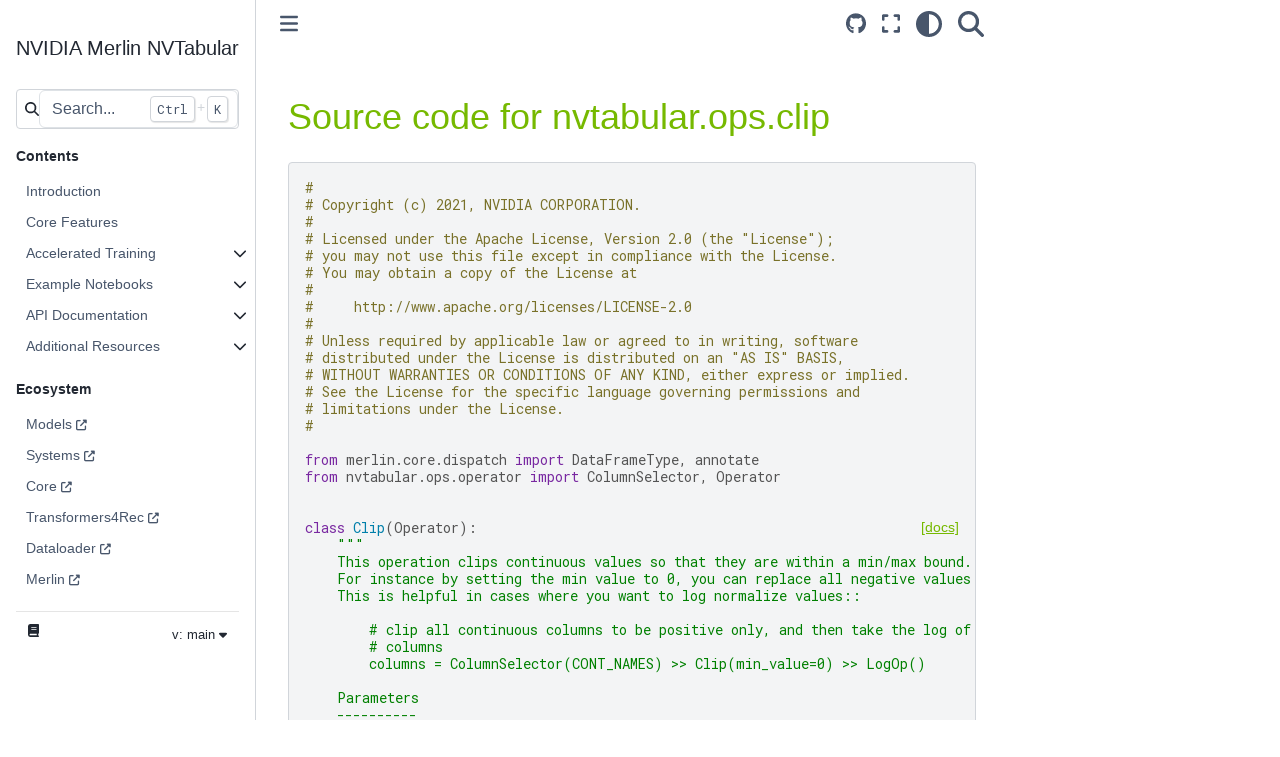

--- FILE ---
content_type: text/html; charset=utf-8
request_url: https://nvidia-merlin.github.io/NVTabular/main/_modules/nvtabular/ops/clip.html
body_size: 5738
content:


<!DOCTYPE html>


<html lang="en" data-content_root="" >

  <head>
    <meta charset="utf-8" />
    <meta name="viewport" content="width=device-width, initial-scale=1.0" />
    <title>nvtabular.ops.clip &#8212; NVTabular</title>
  
  
  
  <script data-cfasync="false">
    document.documentElement.dataset.mode = localStorage.getItem("mode") || "";
    document.documentElement.dataset.theme = localStorage.getItem("theme") || "light";
  </script>
  
  <!-- Loaded before other Sphinx assets -->
  <link href="../../../_static/styles/theme.css?digest=8d27b9dea8ad943066ae" rel="stylesheet" />
<link href="../../../_static/styles/bootstrap.css?digest=8d27b9dea8ad943066ae" rel="stylesheet" />
<link href="../../../_static/styles/pydata-sphinx-theme.css?digest=8d27b9dea8ad943066ae" rel="stylesheet" />

  
  <link href="../../../_static/vendor/fontawesome/6.5.1/css/all.min.css?digest=8d27b9dea8ad943066ae" rel="stylesheet" />
  <link rel="preload" as="font" type="font/woff2" crossorigin href="../../../_static/vendor/fontawesome/6.5.1/webfonts/fa-solid-900.woff2" />
<link rel="preload" as="font" type="font/woff2" crossorigin href="../../../_static/vendor/fontawesome/6.5.1/webfonts/fa-brands-400.woff2" />
<link rel="preload" as="font" type="font/woff2" crossorigin href="../../../_static/vendor/fontawesome/6.5.1/webfonts/fa-regular-400.woff2" />

    <link rel="stylesheet" type="text/css" href="../../../_static/pygments.css" />
    <link rel="stylesheet" href="../../../_static/styles/sphinx-book-theme.css?digest=14f4ca6b54d191a8c7657f6c759bf11a5fb86285" type="text/css" />
    <link rel="stylesheet" type="text/css" href="../../../_static/mystnb.4510f1fc1dee50b3e5859aac5469c37c29e427902b24a333a5f9fcb2f0b3ac41.css" />
    <link rel="stylesheet" type="text/css" href="../../../_static/css/custom.css" />
    <link rel="stylesheet" type="text/css" href="../../../_static/css/versions.css" />
    <link rel="stylesheet" type="text/css" href="../../../_static/design-style.1e8bd061cd6da7fc9cf755528e8ffc24.min.css" />
  
  <!-- Pre-loaded scripts that we'll load fully later -->
  <link rel="preload" as="script" href="../../../_static/scripts/bootstrap.js?digest=8d27b9dea8ad943066ae" />
<link rel="preload" as="script" href="../../../_static/scripts/pydata-sphinx-theme.js?digest=8d27b9dea8ad943066ae" />
  <script src="../../../_static/vendor/fontawesome/6.5.1/js/all.min.js?digest=8d27b9dea8ad943066ae"></script>

    <script data-url_root="../../../" id="documentation_options" src="../../../_static/documentation_options.js"></script>
    <script src="../../../_static/jquery.js"></script>
    <script src="../../../_static/underscore.js"></script>
    <script src="../../../_static/_sphinx_javascript_frameworks_compat.js"></script>
    <script src="../../../_static/doctools.js"></script>
    <script src="../../../_static/sphinx_highlight.js"></script>
    <script src="../../../_static/scripts/sphinx-book-theme.js?digest=5a5c038af52cf7bc1a1ec88eea08e6366ee68824"></script>
    <script src="../../../_static/js/rtd-version-switcher.js"></script>
    <script src="../../../_static/design-tabs.js"></script>
    <script>DOCUMENTATION_OPTIONS.pagename = '_modules/nvtabular/ops/clip';</script>
    <link rel="canonical" href="https://nvidia-merlin.github.io/NVTabular/stable/_modules/nvtabular/ops/clip.html" />
    <link rel="shortcut icon" href="../../../_static/favicon.png"/>
    <link rel="index" title="Index" href="../../../genindex.html" />
    <link rel="search" title="Search" href="../../../search.html" />
  <!-- Google Analytics -->
  <script async src="https://www.googletagmanager.com/gtag/js?id=G-NVJ1Y1YJHK"></script>
  <script>
    window.dataLayer = window.dataLayer || [];
    function gtag(){dataLayer.push(arguments);}
    gtag('js', new Date());

    gtag('config', 'G-NVJ1Y1YJHK', {
        'anonymize_ip': false,
    });
  </script>
  
  <!-- Fonts -->
  <link rel="preconnect" href="https://fonts.googleapis.com">
  <link rel="preconnect" href="https://fonts.gstatic.com" crossorigin>
  <link href="https://fonts.googleapis.com/css2?family=Roboto+Mono:ital,wght@0,400;0,700;1,300&display=swap" rel="stylesheet">
  </head>
  
  
  <body data-bs-spy="scroll" data-bs-target=".bd-toc-nav" data-offset="180" data-bs-root-margin="0px 0px -60%" data-default-mode="">

  
  
  <a id="pst-skip-link" class="skip-link" href="#main-content">Skip to main content</a>
  
  <div id="pst-scroll-pixel-helper"></div>
  
  <button type="button" class="btn rounded-pill" id="pst-back-to-top">
    <i class="fa-solid fa-arrow-up"></i>
    Back to top
  </button>

  
  <input type="checkbox"
          class="sidebar-toggle"
          name="__primary"
          id="__primary"/>
  <label class="overlay overlay-primary" for="__primary"></label>
  
  <input type="checkbox"
          class="sidebar-toggle"
          name="__secondary"
          id="__secondary"/>
  <label class="overlay overlay-secondary" for="__secondary"></label>
  
  <div class="search-button__wrapper">
    <div class="search-button__overlay"></div>
    <div class="search-button__search-container">
<form class="bd-search d-flex align-items-center"
      action="../../../search.html"
      method="get">
  <i class="fa-solid fa-magnifying-glass"></i>
  <input type="search"
         class="form-control"
         name="q"
         id="search-input"
         placeholder="Search..."
         aria-label="Search..."
         autocomplete="off"
         autocorrect="off"
         autocapitalize="off"
         spellcheck="false"/>
  <span class="search-button__kbd-shortcut"><kbd class="kbd-shortcut__modifier">Ctrl</kbd>+<kbd>K</kbd></span>
</form></div>
  </div>
  
    <header class="bd-header navbar navbar-expand-lg bd-navbar">
    </header>
  

  <div class="bd-container">
    <div class="bd-container__inner bd-page-width">
      
      
      
        
      
      <div class="bd-sidebar-primary bd-sidebar">
        

  
  <div class="sidebar-header-items sidebar-primary__section">
    
    
    
    
  </div>
  
    <div class="sidebar-primary-items__start sidebar-primary__section">
        <div class="sidebar-primary-item">

  

<a class="navbar-brand logo" href="../../../index.html">
  
  
  
  
  
  
    <p class="title logo__title">NVIDIA Merlin NVTabular</p>
  
</a></div>
        <div class="sidebar-primary-item">
<form class="bd-search d-flex align-items-center"
      action="../../../search.html"
      method="get">
  <i class="fa-solid fa-magnifying-glass"></i>
  <input type="search"
         class="form-control"
         name="q"
         id="search-input"
         placeholder="Search..."
         aria-label="Search..."
         autocomplete="off"
         autocorrect="off"
         autocapitalize="off"
         spellcheck="false"/>
  <span class="search-button__kbd-shortcut"><kbd class="kbd-shortcut__modifier">Ctrl</kbd>+<kbd>K</kbd></span>
</form></div>
        <div class="sidebar-primary-item"><nav class="bd-links" id="bd-docs-nav" aria-label="Main">
    <div class="bd-toc-item navbar-nav active">
        <p aria-level="2" class="caption" role="heading"><span class="caption-text">Contents</span></p>
<ul class="nav bd-sidenav">
<li class="toctree-l1"><a class="reference internal" href="../../../Introduction.html">Introduction</a></li>
<li class="toctree-l1"><a class="reference internal" href="../../../core_features.html">Core Features</a></li>
<li class="toctree-l1 has-children"><a class="reference internal" href="../../../training/index.html">Accelerated Training</a><input class="toctree-checkbox" id="toctree-checkbox-1" name="toctree-checkbox-1" type="checkbox"/><label class="toctree-toggle" for="toctree-checkbox-1"><i class="fa-solid fa-chevron-down"></i></label><ul>
<li class="toctree-l2"><a class="reference internal" href="../../../training/tensorflow.html">TensorFlow</a></li>
<li class="toctree-l2"><a class="reference internal" href="../../../training/pytorch.html">PyTorch</a></li>
<li class="toctree-l2"><a class="reference internal" href="../../../training/hugectr.html">HugeCTR</a></li>
</ul>
</li>
<li class="toctree-l1 has-children"><a class="reference internal" href="../../../examples/index.html">Example Notebooks</a><input class="toctree-checkbox" id="toctree-checkbox-2" name="toctree-checkbox-2" type="checkbox"/><label class="toctree-toggle" for="toctree-checkbox-2"><i class="fa-solid fa-chevron-down"></i></label><ul>
<li class="toctree-l2"><a class="reference internal" href="../../../examples/01-Getting-started.html">Getting Started with NVTabular</a></li>
<li class="toctree-l2"><a class="reference internal" href="../../../examples/02-Advanced-NVTabular-workflow.html">Advanced NVTabular Workflow</a></li>
<li class="toctree-l2"><a class="reference internal" href="../../../examples/03-Running-on-multiple-GPUs-or-on-CPU.html">Run on multi-GPU or CPU-only</a></li>
</ul>
</li>
<li class="toctree-l1 has-children"><a class="reference internal" href="../../../api.html">API Documentation</a><input class="toctree-checkbox" id="toctree-checkbox-3" name="toctree-checkbox-3" type="checkbox"/><label class="toctree-toggle" for="toctree-checkbox-3"><i class="fa-solid fa-chevron-down"></i></label><ul>
<li class="toctree-l2"><a class="reference internal" href="../../../generated/nvtabular.workflow.workflow.Workflow.html">nvtabular.workflow.workflow.Workflow</a></li>
<li class="toctree-l2"><a class="reference internal" href="../../../generated/nvtabular.workflow.workflow.WorkflowNode.html">nvtabular.workflow.workflow.WorkflowNode</a></li>
<li class="toctree-l2"><a class="reference internal" href="../../../generated/nvtabular.ops.Bucketize.html">nvtabular.ops.Bucketize</a></li>
<li class="toctree-l2"><a class="reference internal" href="../../../generated/nvtabular.ops.Categorify.html">nvtabular.ops.Categorify</a></li>
<li class="toctree-l2"><a class="reference internal" href="../../../generated/nvtabular.ops.DropLowCardinality.html">nvtabular.ops.DropLowCardinality</a></li>
<li class="toctree-l2"><a class="reference internal" href="../../../generated/nvtabular.ops.HashBucket.html">nvtabular.ops.HashBucket</a></li>
<li class="toctree-l2"><a class="reference internal" href="../../../generated/nvtabular.ops.HashedCross.html">nvtabular.ops.HashedCross</a></li>
<li class="toctree-l2"><a class="reference internal" href="../../../generated/nvtabular.ops.TargetEncoding.html">nvtabular.ops.TargetEncoding</a></li>
<li class="toctree-l2"><a class="reference internal" href="../../../generated/nvtabular.ops.Clip.html">nvtabular.ops.Clip</a></li>
<li class="toctree-l2"><a class="reference internal" href="../../../generated/nvtabular.ops.LogOp.html">nvtabular.ops.LogOp</a></li>
<li class="toctree-l2"><a class="reference internal" href="../../../generated/nvtabular.ops.Normalize.html">nvtabular.ops.Normalize</a></li>
<li class="toctree-l2"><a class="reference internal" href="../../../generated/nvtabular.ops.NormalizeMinMax.html">nvtabular.ops.NormalizeMinMax</a></li>
<li class="toctree-l2"><a class="reference internal" href="../../../generated/nvtabular.ops.Dropna.html">nvtabular.ops.Dropna</a></li>
<li class="toctree-l2"><a class="reference internal" href="../../../generated/nvtabular.ops.FillMissing.html">nvtabular.ops.FillMissing</a></li>
<li class="toctree-l2"><a class="reference internal" href="../../../generated/nvtabular.ops.FillMedian.html">nvtabular.ops.FillMedian</a></li>
<li class="toctree-l2"><a class="reference internal" href="../../../generated/nvtabular.ops.DifferenceLag.html">nvtabular.ops.DifferenceLag</a></li>
<li class="toctree-l2"><a class="reference internal" href="../../../generated/nvtabular.ops.Filter.html">nvtabular.ops.Filter</a></li>
<li class="toctree-l2"><a class="reference internal" href="../../../generated/nvtabular.ops.Groupby.html">nvtabular.ops.Groupby</a></li>
<li class="toctree-l2"><a class="reference internal" href="../../../generated/nvtabular.ops.JoinExternal.html">nvtabular.ops.JoinExternal</a></li>
<li class="toctree-l2"><a class="reference internal" href="../../../generated/nvtabular.ops.JoinGroupby.html">nvtabular.ops.JoinGroupby</a></li>
<li class="toctree-l2"><a class="reference internal" href="../../../generated/nvtabular.ops.AddMetadata.html">nvtabular.ops.AddMetadata</a></li>
<li class="toctree-l2"><a class="reference internal" href="../../../generated/nvtabular.ops.AddProperties.html">nvtabular.ops.AddProperties</a></li>
<li class="toctree-l2"><a class="reference internal" href="../../../generated/nvtabular.ops.AddTags.html">nvtabular.ops.AddTags</a></li>
<li class="toctree-l2"><a class="reference internal" href="../../../generated/nvtabular.ops.Rename.html">nvtabular.ops.Rename</a></li>
<li class="toctree-l2"><a class="reference internal" href="../../../generated/nvtabular.ops.ReduceDtypeSize.html">nvtabular.ops.ReduceDtypeSize</a></li>
<li class="toctree-l2"><a class="reference internal" href="../../../generated/nvtabular.ops.TagAsItemFeatures.html">nvtabular.ops.TagAsItemFeatures</a></li>
<li class="toctree-l2"><a class="reference internal" href="../../../generated/nvtabular.ops.TagAsItemID.html">nvtabular.ops.TagAsItemID</a></li>
<li class="toctree-l2"><a class="reference internal" href="../../../generated/nvtabular.ops.TagAsUserFeatures.html">nvtabular.ops.TagAsUserFeatures</a></li>
<li class="toctree-l2"><a class="reference internal" href="../../../generated/nvtabular.ops.TagAsUserID.html">nvtabular.ops.TagAsUserID</a></li>
<li class="toctree-l2"><a class="reference internal" href="../../../generated/nvtabular.ops.ListSlice.html">nvtabular.ops.ListSlice</a></li>
<li class="toctree-l2"><a class="reference internal" href="../../../generated/nvtabular.ops.ValueCount.html">nvtabular.ops.ValueCount</a></li>
<li class="toctree-l2"><a class="reference internal" href="../../../generated/nvtabular.ops.ColumnSimilarity.html">nvtabular.ops.ColumnSimilarity</a></li>
<li class="toctree-l2"><a class="reference internal" href="../../../generated/nvtabular.ops.LambdaOp.html">nvtabular.ops.LambdaOp</a></li>
<li class="toctree-l2"><a class="reference internal" href="../../../generated/nvtabular.ops.Operator.html">nvtabular.ops.Operator</a></li>
<li class="toctree-l2"><a class="reference internal" href="../../../generated/nvtabular.ops.StatOperator.html">nvtabular.ops.StatOperator</a></li>
</ul>
</li>
<li class="toctree-l1 has-children"><a class="reference internal" href="../../../resources/index.html">Additional Resources</a><input class="toctree-checkbox" id="toctree-checkbox-4" name="toctree-checkbox-4" type="checkbox"/><label class="toctree-toggle" for="toctree-checkbox-4"><i class="fa-solid fa-chevron-down"></i></label><ul>
<li class="toctree-l2"><a class="reference internal" href="../../../resources/architecture.html">Architecture</a></li>
<li class="toctree-l2"><a class="reference internal" href="../../../resources/cloud_integration.html">Cloud Integration</a></li>
<li class="toctree-l2"><a class="reference internal" href="../../../resources/troubleshooting.html">Troubleshooting</a></li>
<li class="toctree-l2"><a class="reference external" href="https://developer.nvidia.com/nvidia-merlin/nvtabular">developer.nvidia.com page</a></li>
<li class="toctree-l2"><a class="reference internal" href="../../../resources/links.html">Presentations and Blog Posts</a></li>
<li class="toctree-l2"><a class="reference external" href="https://github.com/NVIDIA/NVTabular">Github Repo</a></li>
</ul>
</li>
</ul>

    </div>
</nav></div>
        <div class="sidebar-primary-item"><nav class="bd-links" id="bd-merlin-ecosystem-nav" aria-label="Merlin Ecosystem Nav">
  <div class="bd-toc-item navbar-nav">
    <p aria-level="2" class="caption" role="heading"><span class="caption-text">Ecosystem</span></p>
    <ul class="nav bd-sidenav">
      <li class="toctree-l1"><a class="reference external" href="/models/main">Models</a></li>
      <li class="toctree-l1"><a class="reference external" href="/systems/main">Systems</a></li>
      <li class="toctree-l1"><a class="reference external" href="/core/main">Core</a></li>
      <li class="toctree-l1"><a class="reference external" href="/Transformers4Rec/main">Transformers4Rec</a></li>
      <li class="toctree-l1"><a class="reference external" href="/dataloader/main">Dataloader</a></li>
      <li class="toctree-l1"><a class="reference external" href="/Merlin/main">Merlin</a></li>
    </ul>
  </div>
</nav></div>
        <div class="sidebar-primary-item">
<div class="rst-versions" data-toggle="rst-versions" role="note" aria-label="versions">
  <span class="rst-current-version" data-toggle="rst-current-version">
    <span class="fa fa-book"></span>
    v: main
    <span class="fa fa-caret-down"></span>
  </span>
  <div class="rst-other-versions">
    <dl>
      <dt>Tags</dt>
      <dd><a href="../../../../v1.8.1/index.html">v1.8.1</a></dd>
      <dd><a href="../../../../v23.02.00/index.html">v23.02.00</a></dd>
      <dd><a href="../../../../v23.04.00/index.html">v23.04.00</a></dd>
      <dd><a href="../../../../v23.05.00/index.html">v23.05.00</a></dd>
      <dd><a href="../../../../v23.06.00/index.html">v23.06.00</a></dd>
      <dd><a href="../../../../v23.08.00/index.html">v23.08.00</a></dd>
    </dl>
    <dl>
      <dt>Branches</dt>
      <dd><a href="clip.html">main</a></dd>
      <dd><a href="../../../../stable/index.html">stable</a></dd>
    </dl>
  </div>
</div></div>
    </div>
  
  
  <div class="sidebar-primary-items__end sidebar-primary__section">
  </div>
  
  <div id="rtd-footer-container"></div>


      </div>
      
      <main id="main-content" class="bd-main">
        
        

<div class="sbt-scroll-pixel-helper"></div>

          <div class="bd-content">
            <div class="bd-article-container">
              
              <div class="bd-header-article">
<div class="header-article-items header-article__inner">
  
    <div class="header-article-items__start">
      
        <div class="header-article-item"><label class="sidebar-toggle primary-toggle btn btn-sm" for="__primary" title="Toggle primary sidebar" data-bs-placement="bottom" data-bs-toggle="tooltip">
  <span class="fa-solid fa-bars"></span>
</label></div>
      
    </div>
  
  
    <div class="header-article-items__end">
      
        <div class="header-article-item">

<div class="article-header-buttons">


<a href="https://github.com/NVIDIA-Merlin/NVTabular" target="_blank"
   class="btn btn-sm btn-source-repository-button"
   title="Source repository"
   data-bs-placement="bottom" data-bs-toggle="tooltip"
>
  

<span class="btn__icon-container">
  <i class="fab fa-github"></i>
  </span>

</a>




<button onclick="toggleFullScreen()"
  class="btn btn-sm btn-fullscreen-button"
  title="Fullscreen mode"
  data-bs-placement="bottom" data-bs-toggle="tooltip"
>
  

<span class="btn__icon-container">
  <i class="fas fa-expand"></i>
  </span>

</button>



<script>
document.write(`
  <button class="btn btn-sm navbar-btn theme-switch-button" title="light/dark" aria-label="light/dark" data-bs-placement="bottom" data-bs-toggle="tooltip">
    <span class="theme-switch nav-link" data-mode="light"><i class="fa-solid fa-sun fa-lg"></i></span>
    <span class="theme-switch nav-link" data-mode="dark"><i class="fa-solid fa-moon fa-lg"></i></span>
    <span class="theme-switch nav-link" data-mode="auto"><i class="fa-solid fa-circle-half-stroke fa-lg"></i></span>
  </button>
`);
</script>


<script>
document.write(`
  <button class="btn btn-sm navbar-btn search-button search-button__button" title="Search" aria-label="Search" data-bs-placement="bottom" data-bs-toggle="tooltip">
    <i class="fa-solid fa-magnifying-glass fa-lg"></i>
  </button>
`);
</script>

</div></div>
      
    </div>
  
</div>
</div>
              
              

<div id="jb-print-docs-body" class="onlyprint">
    <h1></h1>
    <!-- Table of contents -->
    <div id="print-main-content">
        <div id="jb-print-toc">
            
        </div>
    </div>
</div>

              
                
<div id="searchbox"></div>
                <article class="bd-article">
                  
  <h1>Source code for nvtabular.ops.clip</h1><div class="highlight"><pre>
<span></span><span class="c1">#</span>
<span class="c1"># Copyright (c) 2021, NVIDIA CORPORATION.</span>
<span class="c1">#</span>
<span class="c1"># Licensed under the Apache License, Version 2.0 (the &quot;License&quot;);</span>
<span class="c1"># you may not use this file except in compliance with the License.</span>
<span class="c1"># You may obtain a copy of the License at</span>
<span class="c1">#</span>
<span class="c1">#     http://www.apache.org/licenses/LICENSE-2.0</span>
<span class="c1">#</span>
<span class="c1"># Unless required by applicable law or agreed to in writing, software</span>
<span class="c1"># distributed under the License is distributed on an &quot;AS IS&quot; BASIS,</span>
<span class="c1"># WITHOUT WARRANTIES OR CONDITIONS OF ANY KIND, either express or implied.</span>
<span class="c1"># See the License for the specific language governing permissions and</span>
<span class="c1"># limitations under the License.</span>
<span class="c1">#</span>

<span class="kn">from</span> <span class="nn">merlin.core.dispatch</span> <span class="kn">import</span> <span class="n">DataFrameType</span><span class="p">,</span> <span class="n">annotate</span>
<span class="kn">from</span> <span class="nn">nvtabular.ops.operator</span> <span class="kn">import</span> <span class="n">ColumnSelector</span><span class="p">,</span> <span class="n">Operator</span>


<div class="viewcode-block" id="Clip"><a class="viewcode-back" href="../../../generated/nvtabular.ops.Clip.html#nvtabular.ops.Clip">[docs]</a><span class="k">class</span> <span class="nc">Clip</span><span class="p">(</span><span class="n">Operator</span><span class="p">):</span>
<span class="w">    </span><span class="sd">&quot;&quot;&quot;</span>
<span class="sd">    This operation clips continuous values so that they are within a min/max bound.</span>
<span class="sd">    For instance by setting the min value to 0, you can replace all negative values with 0.</span>
<span class="sd">    This is helpful in cases where you want to log normalize values::</span>

<span class="sd">        # clip all continuous columns to be positive only, and then take the log of the clipped</span>
<span class="sd">        # columns</span>
<span class="sd">        columns = ColumnSelector(CONT_NAMES) &gt;&gt; Clip(min_value=0) &gt;&gt; LogOp()</span>

<span class="sd">    Parameters</span>
<span class="sd">    ----------</span>
<span class="sd">    min_value : float, default None</span>
<span class="sd">        The minimum value to clip values to: values less than this will be replaced with</span>
<span class="sd">        this value. Specifying ``None`` means don&#39;t apply a minimum threshold.</span>
<span class="sd">    max_value : float, default None</span>
<span class="sd">        The maximum value to clip values to: values greater than this will be replaced with</span>
<span class="sd">        this value. Specifying ``None`` means don&#39;t apply a maximum threshold.</span>
<span class="sd">    &quot;&quot;&quot;</span>

<div class="viewcode-block" id="Clip.__init__"><a class="viewcode-back" href="../../../generated/nvtabular.ops.Clip.html#nvtabular.ops.Clip.__init__">[docs]</a>    <span class="k">def</span> <span class="fm">__init__</span><span class="p">(</span><span class="bp">self</span><span class="p">,</span> <span class="n">min_value</span><span class="o">=</span><span class="kc">None</span><span class="p">,</span> <span class="n">max_value</span><span class="o">=</span><span class="kc">None</span><span class="p">):</span>
        <span class="k">if</span> <span class="n">min_value</span> <span class="ow">is</span> <span class="kc">None</span> <span class="ow">and</span> <span class="n">max_value</span> <span class="ow">is</span> <span class="kc">None</span><span class="p">:</span>
            <span class="k">raise</span> <span class="ne">ValueError</span><span class="p">(</span><span class="s2">&quot;Must specify a min or max value to clip to&quot;</span><span class="p">)</span>
        <span class="nb">super</span><span class="p">()</span><span class="o">.</span><span class="fm">__init__</span><span class="p">()</span>
        <span class="bp">self</span><span class="o">.</span><span class="n">min_value</span> <span class="o">=</span> <span class="n">min_value</span>
        <span class="bp">self</span><span class="o">.</span><span class="n">max_value</span> <span class="o">=</span> <span class="n">max_value</span></div>

<div class="viewcode-block" id="Clip.transform"><a class="viewcode-back" href="../../../generated/nvtabular.ops.Clip.html#nvtabular.ops.Clip.transform">[docs]</a>    <span class="nd">@annotate</span><span class="p">(</span><span class="s2">&quot;Clip_op&quot;</span><span class="p">,</span> <span class="n">color</span><span class="o">=</span><span class="s2">&quot;darkgreen&quot;</span><span class="p">,</span> <span class="n">domain</span><span class="o">=</span><span class="s2">&quot;nvt_python&quot;</span><span class="p">)</span>
    <span class="k">def</span> <span class="nf">transform</span><span class="p">(</span><span class="bp">self</span><span class="p">,</span> <span class="n">col_selector</span><span class="p">:</span> <span class="n">ColumnSelector</span><span class="p">,</span> <span class="n">df</span><span class="p">:</span> <span class="n">DataFrameType</span><span class="p">)</span> <span class="o">-&gt;</span> <span class="n">DataFrameType</span><span class="p">:</span>
        <span class="n">z_df</span> <span class="o">=</span> <span class="n">df</span><span class="p">[</span><span class="n">col_selector</span><span class="o">.</span><span class="n">names</span><span class="p">]</span>
        <span class="k">if</span> <span class="bp">self</span><span class="o">.</span><span class="n">min_value</span> <span class="ow">is</span> <span class="ow">not</span> <span class="kc">None</span><span class="p">:</span>
            <span class="n">z_df</span><span class="p">[</span><span class="n">z_df</span> <span class="o">&lt;</span> <span class="bp">self</span><span class="o">.</span><span class="n">min_value</span><span class="p">]</span> <span class="o">=</span> <span class="bp">self</span><span class="o">.</span><span class="n">min_value</span>
        <span class="k">if</span> <span class="bp">self</span><span class="o">.</span><span class="n">max_value</span> <span class="ow">is</span> <span class="ow">not</span> <span class="kc">None</span><span class="p">:</span>
            <span class="n">z_df</span><span class="p">[</span><span class="n">z_df</span> <span class="o">&gt;</span> <span class="bp">self</span><span class="o">.</span><span class="n">max_value</span><span class="p">]</span> <span class="o">=</span> <span class="bp">self</span><span class="o">.</span><span class="n">max_value</span>
        <span class="k">return</span> <span class="n">z_df</span></div>

    <span class="n">transform</span><span class="o">.</span><span class="vm">__doc__</span> <span class="o">=</span> <span class="n">Operator</span><span class="o">.</span><span class="n">transform</span><span class="o">.</span><span class="vm">__doc__</span></div>
</pre></div>

                </article>
              

              
              
              
              
                <footer class="prev-next-footer">
                  
<div class="prev-next-area">
</div>
                </footer>
              
            </div>
            
            
              
                <div class="bd-sidebar-secondary bd-toc"></div>
              
            
          </div>
          <footer class="bd-footer-content">
            
<div class="bd-footer-content__inner container">
  
  <div class="footer-item">
    

  <p class="copyright">
    
      © Copyright 2021–2024, NVIDIA.
      <br/>
    
  </p>

  </div>
  
  <div class="footer-item">
    <p>
<a href="https://www.nvidia.com/en-us/about-nvidia/privacy-policy/" target="_blank">Privacy Policy</a> |
<a href="https://www.nvidia.com/en-us/about-nvidia/privacy-center/" target="_blank">Manage My Privacy</a> |
<a href="https://www.nvidia.com/en-us/preferences/start/" target="_blank">Do Not Sell or Share My Data</a> |
<a href="https://www.nvidia.com/en-us/about-nvidia/terms-of-service/" target="_blank">Terms of Service</a> |
<a href="https://www.nvidia.com/en-us/about-nvidia/accessibility/" target="_blank">Accessibility</a> |
<a href="https://www.nvidia.com/en-us/about-nvidia/company-policies/" target="_blank">Corporate Policies</a> |
<a href="https://www.nvidia.com/en-us/product-security/" target="_blank">Product Security</a> |
<a href="https://www.nvidia.com/en-us/contact/" target="_blank">Contact</a>
</p>
  </div>
  
</div>
          </footer>
        

      </main>
    </div>
  </div>
  
  <!-- Scripts loaded after <body> so the DOM is not blocked -->
  <script src="../../../_static/scripts/bootstrap.js?digest=8d27b9dea8ad943066ae"></script>
<script src="../../../_static/scripts/pydata-sphinx-theme.js?digest=8d27b9dea8ad943066ae"></script>

  <footer class="bd-footer">
  </footer>
  </body>
</html>

--- FILE ---
content_type: text/css; charset=utf-8
request_url: https://nvidia-merlin.github.io/NVTabular/main/_static/css/custom.css
body_size: 3296
content:
/*
# Copyright 2022, NVIDIA CORPORATION & AFFILIATES. All rights reserved.
#
# Redistribution and use in source and binary forms, with or without
# modification, are permitted provided that the following conditions
# are met:
#  * Redistributions of source code must retain the above copyright
#    notice, this list of conditions and the following disclaimer.
#  * Redistributions in binary form must reproduce the above copyright
#    notice, this list of conditions and the following disclaimer in the
#    documentation and/or other materials provided with the distribution.
#  * Neither the name of NVIDIA CORPORATION nor the names of its
#    contributors may be used to endorse or promote products derived
#    from this software without specific prior written permission.
#
# THIS SOFTWARE IS PROVIDED BY THE COPYRIGHT HOLDERS ``AS IS'' AND ANY
# EXPRESS OR IMPLIED WARRANTIES, INCLUDING, BUT NOT LIMITED TO, THE
# IMPLIED WARRANTIES OF MERCHANTABILITY AND FITNESS FOR A PARTICULAR
# PURPOSE ARE DISCLAIMED.  IN NO EVENT SHALL THE COPYRIGHT OWNER OR
# CONTRIBUTORS BE LIABLE FOR ANY DIRECT, INDIRECT, INCIDENTAL, SPECIAL,
# EXEMPLARY, OR CONSEQUENTIAL DAMAGES (INCLUDING, BUT NOT LIMITED TO,
# PROCUREMENT OF SUBSTITUTE GOODS OR SERVICES; LOSS OF USE, DATA, OR
# PROFITS; OR BUSINESS INTERRUPTION) HOWEVER CAUSED AND ON ANY THEORY
# OF LIABILITY, WHETHER IN CONTRACT, STRICT LIABILITY, OR TORT
# (INCLUDING NEGLIGENCE OR OTHERWISE) ARISING IN ANY WAY OUT OF THE USE
# OF THIS SOFTWARE, EVEN IF ADVISED OF THE POSSIBILITY OF SUCH DAMAGE.
*/

/* Parts of this are adapted from the NVIDIA Omniverse Docs Sphinx Theme */

/* Set up for old browsers*/
@supports not (font-variation-settings: normal) {
  @font-face {
    font-family: "NVIDIA";
    src: url("https://images.nvidia.com/etc/designs/nvidiaGDC/clientlibs_base/fonts/nvidia-sans/GLOBAL/NVIDIASans_W_Lt.woff") format("woff"),
    url("https://images.nvidia.com/etc/designs/nvidiaGDC/clientlibs_base/fonts/nvidia-sans/GLOBAL/NVIDIASans_W_Lt.woff2") format("woff2");
    font-weight: 300;
    font-style: normal;
  }
  @font-face {
    font-family: "NVIDIA";
    src: url("https://images.nvidia.com/etc/designs/nvidiaGDC/clientlibs_base/fonts/nvidia-sans/GLOBAL/NVIDIASans_W_Rg.woff") format("woff"),
    url("https://images.nvidia.com/etc/designs/nvidiaGDC/clientlibs_base/fonts/nvidia-sans/GLOBAL/NVIDIASans_W_Rg.woff2") format("woff2");
    font-weight: 400;
    font-style: normal;
  }
  @font-face {
    font-family: "NVIDIA";
    src: url("https://images.nvidia.com/etc/designs/nvidiaGDC/clientlibs_base/fonts/nvidia-sans/GLOBAL/NVIDIASans_W_Md.woff") format("woff"),
    url("https://images.nvidia.com/etc/designs/nvidiaGDC/clientlibs_base/fonts/nvidia-sans/GLOBAL/NVIDIASans_W_Md.woff2") format("woff2");
    font-weight: 500;
    font-style: normal;
  }
  @font-face {
    font-family: "NVIDIA";
    src: url("https://images.nvidia.com/etc/designs/nvidiaGDC/clientlibs_base/fonts/nvidia-sans/GLOBAL/NVIDIASans_W_Bd.woff") format("woff"),
    url("https://images.nvidia.com/etc/designs/nvidiaGDC/clientlibs_base/fonts/nvidia-sans/GLOBAL/NVIDIASans_W_Bd.woff2") format("woff2");
    font-weight: 700;
    font-style: normal;
  }
}

/* Set up for modern browsers, all weights */
@supports (font-variation-settings: normal) {
  @font-face {
    font-family: 'NVIDIA';
    src: url('https://images.nvidia.com/etc/designs/nvidiaGDC/clientlibs_base/fonts/nvidia-sans/GLOBAL/var/NVIDIASansVF_W_Wght.woff2') format('woff2 supports variations'),
    url('https://images.nvidia.com/etc/designs/nvidiaGDC/clientlibs_base/fonts/nvidia-sans/GLOBAL/var/NVIDIASansVF_W_Wght.woff2') format('woff2-variations');
    font-weight: 100 1000;
    font-stretch: 25% 151%;
    font-style: normal;
  }
  @font-face{
    font-family:'NVIDIA';
    src:url('https://images.nvidia.com/etc/designs/nvidiaGDC/clientlibs_base/fonts/nvidia-sans/GLOBAL/var/NVIDIASansVF_Wght_W_Italic.woff2') format('woff2 supports variations'),
    url('https://images.nvidia.com/etc/designs/nvidiaGDC/clientlibs_base/fonts/nvidia-sans/GLOBAL/var/NVIDIASansVF_Wght_W_Italic.woff2') format('woff2-variations');
    font-weight:100 1000;
    font-stretch:25% 151%;
    font-style:italic;
  }
}

:root
{
    /* nv branding */
    --nv-green: #76b900;
    --nv-green-illuminate: #76d300; /* button state - hover */
    --nv-black: #000000;
    --nv-white: #ffffff;
    --nv-green-2: #004831;

    --nv-success: var(--nv-green);
    --nv-error: #f44336;

    --nv-font-face: NVIDIA,Arial,Helvetica,Sans-Serif;
    --nv-font-face-mono: SFMono-Regular,Menlo,Monaco,Consolas,Liberation Mono,Courier New,Courier,monospace;

    /* nv branding: light theme */
    --text: #1a1a1a;
    --background-default: #ffffff;
    --background-alternate: #eeeeee;
    --ui-and-graphics: #999999;

    --white: #ffffff;
    --gray-1: #f7f7f7;
    --gray-2: #eeeeee;
    --gray-3: #dddddd;
    --gray-4: #cccccc;

    /* nv branding: light theme mobile (closely matches our old font sizes) */
    --h1-color: var(--nv-green);
    --h1-font-weight: 100;
    --h1-letter-spacing: -0.02em;
    --h1-font-size: 36px;
    --h1-line-height: 1em;
    --h1-text-transform: uppercase;

    --h2-color: var(--nv-green);
    --h2-font-weight: 100;
    --h2-letter-spacing: -0.02em;
    --h2-font-size: 24px;
    --h2-line-height: 1em;
    --h2-text-transform: uppercase;

    --h3-color: var(--nv-green);
    --h3-font-weight: 100;
    --h3-letter-spacing: -0.02em;
    --h3-font-size: 21px;
    --h3-line-height: 1em;
    --h3-text-transform: uppercase;

    --h4-color: var(--nv-green);
    --h4-font-weight: 100;
    --h4-letter-spacing: -0.02em;
    --h4-font-size: 18px;
    --h4-line-height: 1em;
    --h4-text-transform: uppercase;

    --h5-color: var(--nv-green);
    --h5-font-size: var(--body-font-size);

    --h6-color: var(--nv-green);
    --h6-font-weight: 400;

    --body-font-color: var(--text);
    --body-font-weight: normal;
    --body-font-size: 16px;
    --body-line-height: 1.5em;

    --small-font-color: var(--ui-and-graphics);
    --small-font-weight: normal;
    --small-font-size: 12px;
    --small-line-height: 1.25em;

    --ul-font-color: var(--text);
    --ul-font-weight: normal;
    --ul-font-size: 16px;
    --ul-line-height: 2em;
    --ul-marker-font-face: FontAwesome;
    --ul-marker-content: '\f105 \00a0 \00a0';

    --ol-font-color: var(--text);
    --ol-font-weight: normal;
    --ol-font-size: 16px;
    --ol-line-height: 2em;
    --ol-list-style-type: decimal;
    --ol-ol-list-style-type: upper-alpha;
    --ol-ol-ol-list-style-type: decimal; /* not specified in style guide */

    --disabled-font-color: var(--gray-4);
    --disabled-font-weight: normal;
    --disabled-font-size: 16px;
    --disabled-line-height: 1em; /* style guide says 16px */

    --error-font-color: var(--nv-error);
    --error-font-weight: normal;
    --error-font-size: 16px;
    --error-line-height: 1em; /* style guide says 16px */

    --success-font-color: var(--nv-success);
    --success-font-weight: normal;
    --success-font-size: 16px;
    --success-line-height: 1em; /* style guide says 16px */

    /* omni-style */
    --sidebar-color: #000000;
    --sidebar-alt-color: #333333;
    --sidebar-headline-color: var(--nv-green);
    --sidebar-text-color: #cccccc;

    --table-background-header: var(--nv-black);
    --table-background-alternate: var(--background-alternate); /* for alternating rows */
    --table-text: var(--text);
    --table-border: var(--ui-and-graphics);
    --table-border-header: var(--gray-3);

    /* this is off-brand, but `uppercase` makes headings with source code look bad. */
    --h1-text-transform: none;
    --h2-text-transform: none;
    --h3-text-transform: none;
    --h4-text-transform: none;

    --h3-font-weight: normal; /* this is off-brand and overrides the above definition */

    --note-background-color: var(--nv-green);
    --note-background-alt-color: #cccccc;

    --important-background-color: #f44336;
    --important-background-alt-color: #cccccc;

    --link-color: var(--nv-green);
    --link-visited-color: var(--nv-green);
    --link-hover-color: var(--nv-green-illuminate);

    --background-color: var(--background-default);

    /* template<typenameT> T* tryAcquireInterface(const void* pluginInterface) */
    --api-member-header-background-color: var(--gray-2);
    --api-member-header-border-color: var(--sidebar-headline-color);
    --api-member-header-text-color: var(--text);
    --api-member-header-link-color: var(--link-color);

    --api-member-background-color: var(--gray-1);

    /* struct carb::Framework */
    --api-header-text-color: var(--nv-green);
    --api-header-border-color: var(--ui-and-graphics);

    /* sphinx-design color modifications */
    --sd-color-tabs-label-active: var(--nv-green);
    --sd-color-tabs-underline-active: var(--nv-green);

    --sd-color-tabs-label-hover: var(--nv-green-illuminate);
    --sd-color-tabs-underline-hover: var(--nv-green-illuminate);
}

/* Custom Styles */
:root {
  --pst-font-size-base: none;
  --pst-color-admonition-note: var(--pst-color-primary);
  --pst-color-admonition-default: var(--pst-color-primary);
  --pst-color-info: 255, 193, 7;
  --pst-color-admonition-tip: var(--pst-color-info);
  --pst-color-admonition-hint: var(--pst-color-info);
  --pst-color-admonition-important: var(--pst-color-info);
  --pst-color-warning: 245, 162, 82;
  --pst-color-danger: 230, 101, 129;
  --pst-color-admonition-warning: var(--pst-color-danger);
  --pst-color-link: 118, 185, 0;
  --pst-color-inline-code: 92, 22, 130;
  --font-family-sans-serif: NVIDIA Sans, Helvetica, Arial, var(--pst-font-family-base-system);
  --pst-font-family-heading: NVIDIA Sans, Helvetica, Arial, var(--pst-font-family-base-system);
  --pst-font-family-monospace: Roboto Mono, var(--pst-font-family-monospace-system);
  font-family: NVIDIA Sans, Helvetica, Arial,Sans-serif;
}


html[data-theme="light"] {
    --pst-color-primary: var(--nv-green);
}
html[data-theme="dark"] {
    --pst-color-primary: var(--nv-green);
}

/**********************************************************************************************************************/
/*                                         Standard Text Formatting                                                   */
/**********************************************************************************************************************/

/* Headline Formatting */
.bd-container h1
{
    color: var(--h1-color);

    font-weight: var(--h1-font-weight);
    font-size: var(--h1-font-size);
    font-style: normal;

    line-height: var(--h1-line-height);
    margin-top: 0.75em;
    margin-bottom: 0.75em !important; /* override RTD theme */

    text-transform: var(--h1-text-transform);
}

.bd-container h2
{
    color: var(--h2-color);

    font-weight: var(--h2-font-weight);
    font-size: var(--h2-font-size);
    font-style: normal;

    line-height: var(--h2-line-height);
    margin-top: 1.25em;
    margin-bottom: 0.5em !important; /* override RTD theme */

    text-transform: var(--h2-text-transform);
}

.bd-container h3
{
    color: var(--h3-color);

    font-weight: var(--h3-font-weight);
    font-size: var(--h3-font-size);
    font-style: normal;

    line-height: var(--h3-line-height);
    margin-top: 1.25em;
    margin-bottom: 0.5em !important; /* override RTD theme */

    text-transform: var(--h3-text-transform);
}

.bd-container h4
{
    color: var(--h4-color);

    font-weight: var(--h4-font-weight);
    font-size: var(--h4-font-size);
    font-style: normal;

    line-height: var(--h4-line-height);
    margin-top: 1.25em;
    margin-bottom: 0.5em !important; /* override RTD theme */

    text-transform: var(--h4-text-transform);
}

.bd-container h5
{
    color: var(--h5-color);

    font-size: var(--h5-font-size);
}

.bd-container h6
{
    color: var(--h6-color);

    font-weight: var(--h6-font-weight);
}

/* Math should inherit its color */
span[id*=MathJax-Span]
{
    color: inherit;
}

/* text highlighted by search */
.rst-content .highlighted
{
    background: #f1c40f3b;
    box-shadow: 0 0 0 1px #f1c40f;
    display: inline;
    font-weight: inherit;
}

/* a local table-of-contents messes with heading colors.  make sure to use the regular heading colors */
.rst-content .toc-backref
{
    color: inherit;
}

/* make links to function looks like other literals */
.rst-content code.xref,
.rst-content tt.xref,
a .rst-content code,
a .rst-content tt
{
    color: #e74c3c;
    font-weight: inherit;
}

/* Link Colors */
a
{
    color: var(--link-color);
}

a:visited
{
    color: var(--link-visited-color);
}

a:hover
{
    color: var(--link-hover-color);
}

/* follow branding guide for small footer text */
footer p
{
    color: var(--small-font-color);
    font-weight: var(--small-font-weight);
    font-size: var(--small-font-size);
    line-height: var(--small-line-height);
}

/* add nvidia logo (like www.nvidia.com) */
html[data-theme="light"] footer.bd-footer-content p.copyright::before
{
    content: url(../NVIDIA-LogoBlack.svg);
    display: block;
    width: 110px;
    margin: 0px;
    position: relative;
    left: -9px;
}

/* add nvidia logo (like www.nvidia.com) */
html[data-theme="dark"] footer.bd-footer-content p.copyright::before
{
    content: url(../NVIDIA-LogoWhite.svg);
    display: block;
    width: 110px;
    margin: 0px;
    position: relative;
    left: -9px;
}


/**********************************************************************************************************************/
/*                                         Lists                                                                      */
/**********************************************************************************************************************/

/* unordered list should have a nv-green > */
.rst-content section ul:not(.treeView):not(.collapsibleList) li:not(.collapsibleListClosed):not(.collapsibleListOpen):not(.lastChild)::marker,
.rst-content .toctree-wrapper ul li::marker,
.wy-plain-list-disc li::marker,
article ul li::marker
{
    font-family: var(--ul-marker-font-face);
    content: var(--ul-marker-content);
    color: var(--nv-green);
    font-weight: 600;
}

/* top-level ordered list should have a nv-green number */
.rst-content section ol li::marker,
.rst-content ol.arabic li::marker,
.wy-plain-list-decimal li::marker,
article ol li::marker
{
    color: var(--nv-green);
    font-weight: 600;
    list-style: var(--ol-list-style-type);
}

/* second-level ordered list should have a nv-green uppercase letter */
.rst-content section ol ol li,
.rst-content ol.arabic ol.arabic li,
.wy-plain-list-decimal ol ol li,
article ol ol li
{
    list-style: var(--ol-ol-list-style-type);
}

/* third-level ordered lists aren't in the branding guide.  let's use numbers. */
.rst-content section ol ol ol li,
.rst-content ol.arabic ol.arabic ol li,
.wy-plain-list-decimal ol ol ol li,
article ol ol ol li
{
    list-style: var(--ol-ol-ol-list-style-type);
}

/* start the first paragraph immediately (don't add space at the top) */
dd p:first-child
{
    margin-top: 0px;
}

footer div p {
  font-size: 80%;
  padding-top: 1em;
}

footer div p a {
  color: var(--small-font-color);
}

footer div p a:hover {
  color: var(--small-font-color);
}


--- FILE ---
content_type: application/javascript; charset=utf-8
request_url: https://nvidia-merlin.github.io/NVTabular/main/_static/js/rtd-version-switcher.js
body_size: -284
content:
var jQuery = (typeof(window) != 'undefined') ? window.jQuery : require('jquery');
var doc = $(document);
doc.on('click', "[data-toggle='rst-current-version']", function() {
    $("[data-toggle='rst-versions']").toggleClass("shift-up");
});
